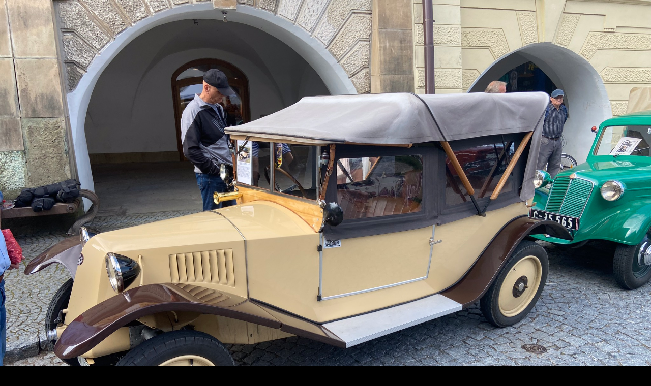

--- FILE ---
content_type: text/html; charset=UTF-8
request_url: https://www.boxer-morava-historik.cz/fotoalbum/akce-2022/vystava-hv-ve-svitavach---pivni-slavnosti-16.07.2022/1b0b7d1c-8ecc-48f5-af56-573c58ce6e5e.-.html
body_size: 919
content:
<?xml version="1.0" encoding="utf-8"?>
<!DOCTYPE html PUBLIC "-//W3C//DTD XHTML 1.0 Transitional//EN" "http://www.w3.org/TR/xhtml1/DTD/xhtml1-transitional.dtd">
<html lang="cs" xml:lang="cs" xmlns="http://www.w3.org/1999/xhtml">

    <head>

        <meta http-equiv="content-type" content="text/html; charset=utf-8" />
        <meta name="description" content="Klub, zabývající se sbíráním, renovacemi a testováním historických vozidel, pořádáním akcí pro historická vozidla a vše, co souvisí se starými auto-moto veterány." />
        <meta name="keywords" content="historické vozidlo,testace,sraz,veterán" />
        <meta name="robots" content="all,follow" />
        <meta name="author" content="<!--/ u_author /-->" />
        <link rel="stylesheet" href="/style.1700061551.1.css" type="text/css" />
        
        <script type="text/javascript" src="https://www005.estranky.cz/user/js/index.js" id="index_script" ></script>
        <title>
            Boxer Morava historik v VCC ČR
        </title>

        <style>
          body {margin: 0px; padding: 0px;}
        </style>
    </head>
<body>
    <script language="JavaScript" type="text/javascript">
    <!--
      index_setCookieData('index_curr_fullphoto', 4405);
    //-->
  </script>
  <a href="javascript: close();"><img src="/img/original/4405/1b0b7d1c-8ecc-48f5-af56-573c58ce6e5e.jpg" border="0" alt="1B0B7D1C-8ECC-48F5-AF56-573C58CE6E5E" width="2048" height="1536"></a>

<!-- NO GEMIUS -->
</body>
</html>
